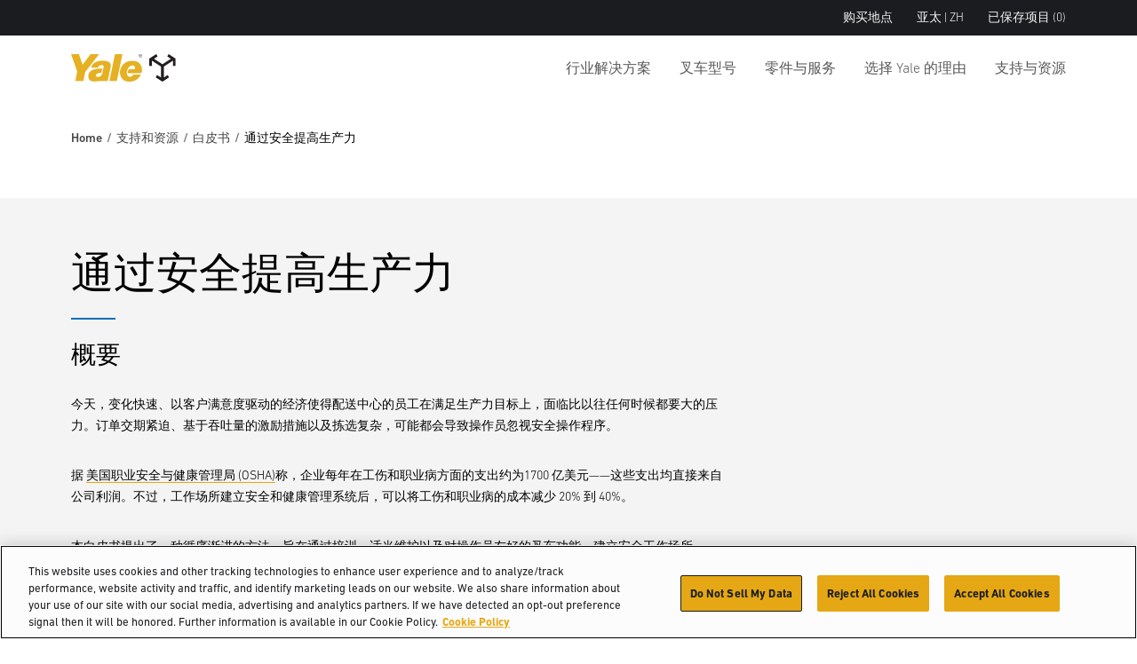

--- FILE ---
content_type: text/html; charset=utf-8
request_url: https://www.yale.com/zh-sg/asia-pacific/%E6%94%AF%E6%8C%81%E5%92%8C%E8%B5%84%E6%BA%90/%E7%99%BD%E7%9A%AE%E4%B9%A6/%E9%80%9A%E8%BF%87%E5%AE%89%E5%85%A8%E6%8F%90%E9%AB%98%E7%94%9F%E4%BA%A7%E5%8A%9B/
body_size: 11338
content:



<!DOCTYPE html>
<html lang="zh-SG" class="site--yale-com ">
<head>
    <link rel="preconnect" href="https://cdn-ukwest.onetrust.com/">
    <link rel="preconnect" href="https://use.typekit.net" crossorigin>
    <link rel="stylesheet" href="https://use.typekit.net/drl0dhu.css">
    <link rel="dns-prefetch" href="https://cdn-ukwest.onetrust.com/">

        <!-- OneTrust Cookies Consent Notice start for yale.com -->
        <script src="https://cdn-ukwest.onetrust.com/scripttemplates/otSDKStub.js" type="text/javascript" charset="UTF-8" data-domain-script="ed314b15-05ed-4339-a8db-c213295d3f3e"></script>
        <script type="text/javascript">
            function OptanonWrapper() { }
        </script>
        <!-- OneTrust Cookies Consent Notice end for yale.com -->
        <meta name="facebook-domain-verification" content="1oxpjg158j1erwga9r7gcwk8t01ee4" />

        <!-- Google Tag Manager -->
        <script>
(function(w,d,s,l,i){w[l]=w[l]||[];w[l].push({'gtm.start':
		new Date().getTime(),event:'gtm.js'});var f=d.getElementsByTagName(s)[0],
		j=d.createElement(s),dl=l!='dataLayer'?'&l='+l:'';j.async=true;j.src=
		'https://www.googletagmanager.com/gtm.js?id='+i+dl;f.parentNode.insertBefore(j,f);
		})(window,document,'script','dataLayer','GTM-NBGCFPF');</script>
        <!-- End Google Tag Manager -->

    <meta charset="utf-8" />
    <meta name="description" content="今天，变化快速、以客户满意度驱动的经济使得配送中心的员工在满足生产力目标上，面临比以往任何时候都要大的压力。交期紧迫、基于吞吐量的激励措施可能会导致操作员忽视安全操作程序，造成代价高昂的违规或事故。本白皮书提出了一种循序渐进的方法，旨在通过培训、适当维护以及对操作员友好的叉车功能，建立生产力高的安全工作场所。" />
    <meta name="viewport" content="width=device-width, initial-scale=1.0 user-scalable=yes" />
    <meta http-equiv="X-UA-Compatible" content="IE=edge" />
    <link type="image/x-icon" rel="icon" media="" href="/Frontend/dist/assets/images/yale.ico" />
    <link type="image/x-icon" rel="shortcut icon" media="" href="/Frontend/dist/assets/images/yale.ico" />
    <title>通过安全提高生产力</title>
    <link href="https://www.yale.com/zh-sg/asia-pacific/%E6%94%AF%E6%8C%81%E5%92%8C%E8%B5%84%E6%BA%90/%E7%99%BD%E7%9A%AE%E4%B9%A6/%E9%80%9A%E8%BF%87%E5%AE%89%E5%85%A8%E6%8F%90%E9%AB%98%E7%94%9F%E4%BA%A7%E5%8A%9B/" rel="canonical" />






    <link rel="preload" as="style" href="/frontend/dist/stylesheets/?v=kZYub7HyKs3xELKgAWHwTTsfSevhZK_ik_YSgu1AOCg1"/>


    <link href="/frontend/dist/stylesheets/?v=kZYub7HyKs3xELKgAWHwTTsfSevhZK_ik_YSgu1AOCg1" rel="stylesheet"/>


    
    
    



    
    
<script type="text/javascript">var appInsights=window.appInsights||function(config){function t(config){i[config]=function(){var t=arguments;i.queue.push(function(){i[config].apply(i,t)})}}var i={config:config},u=document,e=window,o="script",s="AuthenticatedUserContext",h="start",c="stop",l="Track",a=l+"Event",v=l+"Page",r,f;setTimeout(function(){var t=u.createElement(o);t.src=config.url||"https://js.monitor.azure.com/scripts/a/ai.0.js";u.getElementsByTagName(o)[0].parentNode.appendChild(t)});try{i.cookie=u.cookie}catch(y){}for(i.queue=[],r=["Event","Exception","Metric","PageView","Trace","Dependency"];r.length;)t("track"+r.pop());return t("set"+s),t("clear"+s),t(h+a),t(c+a),t(h+v),t(c+v),t("flush"),config.disableExceptionTracking||(r="onerror",t("_"+r),f=e[r],e[r]=function(config,t,u,e,o){var s=f&&f(config,t,u,e,o);return s!==!0&&i["_"+r](config,t,u,e,o),s}),i}({instrumentationKey:"0e37398d-3179-4e29-8b0b-0a19a4d2c64b",sdkExtension:"a"});window.appInsights=appInsights;appInsights.queue&&appInsights.queue.length===0&&appInsights.trackPageView();</script></head>
<body>
        <!-- Google Tag Manager (noscript) -->
        <noscript>
            <iframe src="https://www.googletagmanager.com/ns.html?id=GTM-NBGCFPF"
                    height="0" width="0" style="display:none;visibility:hidden"></iframe>
        </noscript>
        <!-- End Google Tag Manager (noscript) -->

    
    

    <main id="main">

<header class="A1-com-header vanilla-module" data-component="A1-com-header">

		<div class="A1-com-header__sticky js-sticky-nav js-sticky-header">



<nav class="A10-com-utility-bar vanilla-module" data-component="A10-com-utility-bar" data-main-label="Utility bar">
	<div class="container">
        <ul class="A10-com-utility-bar__list">
                    <li class="A10-com-utility-bar__item" data-id="A10-932ef847-2aba-4872-8537-01e769eda7b9">
                        
<a class="A10-com-utility-bar__link" href="/zh-sg/asia-pacific/%E7%BB%8F%E9%94%80%E5%95%86%E6%9F%A5%E6%89%BE%E5%99%A8/" title="购买地点">购买地点</a>
                    </li>
                    <li class="A10-com-utility-bar__item" data-id="A10-9982008e-25dc-4348-99f5-2ced6d6288a1">
                        


<a href="/zh-sg/asia-pacific/" class="A10-com-utility-bar__link is-language-selector js-nav-dropdown">亚太 | ZH</a>

	<ul class="A10-com-utility-bar__sub-item" data-headline="国家 &amp; 语">
			<li class="A10-com-utility-bar__area-list" data-id="A10-region-1">
				<span class="A10-com-utility-bar__area-label">North America</span>

				<ul class="A10-com-utility-bar__area-sub-list">
						<li class="A10-com-utility-bar__area-item" data-id="A10-lang-1">
							<a href="/en-us/north-america/" class="A10-com-utility-bar__area-link">English</a>
						</li>
				</ul>
			</li>
			<li class="A10-com-utility-bar__area-list" data-id="A10-region-2">
				<span class="A10-com-utility-bar__area-label">EMEA</span>

				<ul class="A10-com-utility-bar__area-sub-list">
						<li class="A10-com-utility-bar__area-item" data-id="A10-lang-2">
							<a href="/en-gb/emea/" class="A10-com-utility-bar__area-link">English</a>
						</li>
						<li class="A10-com-utility-bar__area-item" data-id="A10-lang-3">
							<a href="/fr-fr/emea/" class="A10-com-utility-bar__area-link">fran&#231;ais</a>
						</li>
						<li class="A10-com-utility-bar__area-item" data-id="A10-lang-4">
							<a href="/de-de/emea/" class="A10-com-utility-bar__area-link">Deutsch</a>
						</li>
						<li class="A10-com-utility-bar__area-item" data-id="A10-lang-5">
							<a href="/it-it/emea/" class="A10-com-utility-bar__area-link">italiano</a>
						</li>
						<li class="A10-com-utility-bar__area-item" data-id="A10-lang-6">
							<a href="/es-es/emea/" class="A10-com-utility-bar__area-link">espa&#241;ol</a>
						</li>
						<li class="A10-com-utility-bar__area-item" data-id="A10-lang-7">
							<a href="/nl-nl/emea/" class="A10-com-utility-bar__area-link">Nederlands</a>
						</li>
						<li class="A10-com-utility-bar__area-item" data-id="A10-lang-8">
							<a href="/ru-ru/emea/" class="A10-com-utility-bar__area-link">русский</a>
						</li>
				</ul>
			</li>
			<li class="A10-com-utility-bar__area-list" data-id="A10-region-3">
				<span class="A10-com-utility-bar__area-label">Latin America</span>

				<ul class="A10-com-utility-bar__area-sub-list">
						<li class="A10-com-utility-bar__area-item" data-id="A10-lang-9">
							<a href="/es-mx/latin-america/" class="A10-com-utility-bar__area-link">espa&#241;ol</a>
						</li>
						<li class="A10-com-utility-bar__area-item" data-id="A10-lang-10">
							<a href="/en-bz/latin-america/" class="A10-com-utility-bar__area-link">English</a>
						</li>
				</ul>
			</li>
			<li class="A10-com-utility-bar__area-list" data-id="A10-region-4">
				<span class="A10-com-utility-bar__area-label">Brazil</span>

				<ul class="A10-com-utility-bar__area-sub-list">
						<li class="A10-com-utility-bar__area-item" data-id="A10-lang-11">
							<a href="/pt-br/brazil/" class="A10-com-utility-bar__area-link">portugu&#234;s</a>
						</li>
				</ul>
			</li>
			<li class="A10-com-utility-bar__area-list" data-id="A10-region-5">
				<span class="A10-com-utility-bar__area-label">Asia Pacific</span>

				<ul class="A10-com-utility-bar__area-sub-list">
						<li class="A10-com-utility-bar__area-item" data-id="A10-lang-12">
							<a href="/en-sg/asia-pacific/support-resources/white-papers/enhancing-productivity-through-safety/" class="A10-com-utility-bar__area-link">English</a>
						</li>
						<li class="A10-com-utility-bar__area-item" data-id="A10-lang-13">
							<a href="/zh-sg/asia-pacific/支持和资源/白皮书/通过安全提高生产力/" class="A10-com-utility-bar__area-link">中文</a>
						</li>
						<li class="A10-com-utility-bar__area-item" data-id="A10-lang-14">
							<a href="/ko-kr/asia-pacific/지원 및 자원/백서/안전을 통한 생산성 증대/" class="A10-com-utility-bar__area-link">한국어</a>
						</li>
						<li class="A10-com-utility-bar__area-item" data-id="A10-lang-15">
							<a href="/ja-jp/asia-pacific/サポートとリソース/ホワイトペーパー/安全性を通した生産性の強化/" class="A10-com-utility-bar__area-link">日本語</a>
						</li>
						<li class="A10-com-utility-bar__area-item" data-id="A10-lang-16">
							<a href="/th-th/asia-pacific/การสนบสนนและทรพยากร/เอกสารไวทเปเปอร/การยกระดบความสามารถในการผลตดวยความปลอดภย/" class="A10-com-utility-bar__area-link">ไทย</a>
						</li>
						<li class="A10-com-utility-bar__area-item" data-id="A10-lang-17">
							<a href="/vi-vn/asia-pacific/hỗ-trợ-v&#224;-nguồn-lực/s&#225;ch-trắng/n&#226;ng-cao-năng-suất-nhờ-sự-an-to&#224;n/" class="A10-com-utility-bar__area-link">Ti&#234;́ng Việt</a>
						</li>
						<li class="A10-com-utility-bar__area-item" data-id="A10-lang-18">
							<a href="/fil-ph/asia-pacific/suporta-at-mga-mapagkukunan/mga-papel-na-panteknikal/pagpapahusay-ng-pagiging-produktibo-sa-pamamagitan-ng-kaligtasan/" class="A10-com-utility-bar__area-link">Filipino</a>
						</li>
						<li class="A10-com-utility-bar__area-item" data-id="A10-lang-19">
							<a href="/id-id/asia-pacific/dukungan-dan-sumber-daya/laporan-resmi/meningkatkan-produktivitas-melalui-keselamatan/" class="A10-com-utility-bar__area-link">Indonesia</a>
						</li>
				</ul>
			</li>
	</ul>

                    </li>
                    <li class="A10-com-utility-bar__item A10-com-utility-bar__item--saved js-saved-items" data-id="A10-7f27ccc1-ba95-4aee-a000-3394b5830be3">
                        


<a href="/zh-sg/asia-pacific/%E5%B7%B2%E4%BF%9D%E5%AD%98%E9%A1%B9%E7%9B%AE/" class="A10-com-utility-bar__link">已保存项目 <span class="js-saved-item-count">(0)</span></a>
                    </li>
        </ul>
	</div>
</nav>




    <nav class="A2-com-nav vanilla-module" data-component="A2-com-nav">
        <div class="A2-com-nav__nav">
            <div class="container A2-com-nav__inner">
                <a href="/zh-sg/asia-pacific/" class="A2-com-nav__logo">
                    <img class="A2-com-nav__logo-img" alt="Yale" src="/Frontend/dist/assets/images/Yale_Logo.svg" width="50" />
                        <img class="A2-com-nav__logo-img is-dropdown-active" alt="HYG.Com.Logic.Services.BrandService.Models.Brands.Yale" src="/Frontend/dist/assets/images/Yale_Logo-Reverse-NoTag.svg" width="50" />
                </a>
                <ul class="A2-com-nav__menu">
                            <li class="A2-com-nav__menu-item A2-com-nav__menu-item--dropdown"
            data-id="a7358f09-7f1f-4d55-8c6c-efa08978b773"
            data-products="false" >
            <a href="#" class="A2-com-nav__menu-link">行业解决方案</a>

                <ul>
                            <li data-id="9f480e68-9604-4ad7-b696-519c008fe374"
            data-all=""
            data-headline="利用这些突破性的解决方案掌握主动"
            data-thumbnail=""
            data-widget-thumbnail=""
            data-widget-title=""
            data-widget-text=""
            data-widget-cta=""
            data-widget-link="">

            <a href="/zh-sg/asia-pacific/%E8%A1%8C%E4%B8%9A/">Industries</a>

                <ul>
                            <li data-id="008ffb9d-14c6-4444-831a-024d5088b1b3" data-thumbnail="/globalassets/coms/hyster/north-america/images/industry/automotive/c3-auto-hero-image-hyster.jpg" data-text="">
            <a href="/zh-sg/asia-pacific/%E8%A1%8C%E4%B8%9A/%E6%B1%BD%E8%BD%A6/" title="汽车制造">汽车制造</a>
        </li>
        <li data-id="509f1ea2-354a-4e21-8ba5-92de50596294" data-thumbnail="/globalassets/coms/yale/north-america/images/industry/beverage-nam/yale-ind-beverage-body-sku-proliferation.png" data-text="">
            <a href="/zh-sg/asia-pacific/%E8%A1%8C%E4%B8%9A/%E9%A5%AE%E6%96%99/" title="饮料">饮料</a>
        </li>
        <li data-id="d4fd0745-eca4-4fc0-9236-6c420ec8b5a1" data-thumbnail="/globalassets/coms/hyster/north-america/images/industry/chemicals--plastics/c3-chemicals-h.jpg" data-text="">
            <a href="/zh-sg/asia-pacific/%E8%A1%8C%E4%B8%9A/%E5%8C%96%E5%AD%A6%E5%93%81%E5%92%8C%E5%8D%B1%E9%99%A9%E7%89%A9%E8%B4%A8/" title="化学品和塑料">化学品和塑料</a>
        </li>
        <li data-id="78071ea5-cd79-480e-92f0-ed01bc10568b" data-thumbnail="/globalassets/coms/yale/north-america/images/industry/building-materials/yale-ind-bldg-materials-body-yale-vision2.png" data-text="">
            <a href="/zh-sg/asia-pacific/%E8%A1%8C%E4%B8%9A/%E5%BB%BA%E7%AD%91%E6%9D%90%E6%96%99/" title="建筑材料">建筑材料</a>
        </li>
        <li data-id="50adc3a8-9ff0-42be-b6f7-b2f7bf12252c" data-thumbnail="/globalassets/coms/hyster/north-america/images/industry/e-commerce--retail-fulfillment/c3-ecom.jpg" data-text="">
            <a href="/zh-sg/asia-pacific/%E8%A1%8C%E4%B8%9A/%E7%94%B5%E5%AD%90%E5%95%86%E5%8A%A1%E4%B8%8E%E9%9B%B6%E5%94%AE%E5%B1%A5%E8%A1%8C/" title="电子商务和零售配送">电子商务和零售配送</a>
        </li>
        <li data-id="ad18a33a-246e-4441-b493-bd92fbd090eb" data-thumbnail="/globalassets/coms/yale/north-america/images/industry/food-distribution/yale-ind-food-distribution-body-goya-foods.png" data-text="食品配送及冷藏">
            <a href="/zh-sg/asia-pacific/%E8%A1%8C%E4%B8%9A/%E9%A3%9F%E5%93%81%E9%85%8D%E9%80%81/">食品配送及冷藏</a>
        </li>
        <li data-id="361ed307-c15b-4b99-98e8-4edd21760661" data-thumbnail="/globalassets/coms/hyster/north-america/images/industry/food-processing/c3-foodproc-h.jpg" data-text="">
            <a href="/zh-sg/asia-pacific/%E8%A1%8C%E4%B8%9A/%E9%A3%9F%E5%93%81%E5%8A%A0%E5%B7%A5%E4%B8%8E%E5%86%9C%E4%B8%9A/">食品加工</a>
        </li>
        <li data-id="fb9e282f-e7b6-4332-8605-a81c666fcfe6" data-thumbnail="/globalassets/coms/hyster/north-america/images/industry/3pl/c3-cpl-h.jpg" data-text="">
            <a href="/zh-sg/asia-pacific/%E8%A1%8C%E4%B8%9A/3pl/" title="3PL - 第三方物流">3PL - 第三方物流</a>
        </li>
        <li data-id="cc8ece66-029a-42f6-851e-832cbd5df203" data-thumbnail="/globalassets/coms/hyster/emea/images/industry/metals/c3-metals-eu.jpg" data-text="">
            <a href="/zh-sg/asia-pacific/%E8%A1%8C%E4%B8%9A/%E9%87%91%E5%B1%9E/" title="金属">金属</a>
        </li>
        <li data-id="878ee25b-cfe8-45ed-a4bf-0a0af51ecc2f" data-thumbnail="/globalassets/coms/yale/emea/images/industry/paper-and-packaging/paper_emea_yale_challenge-3.png" data-text="">
            <a href="/zh-sg/asia-pacific/%E8%A1%8C%E4%B8%9A/%E7%BA%B8%E5%88%B6%E5%93%81%E5%8C%85%E8%A3%85%E4%B8%8E%E5%9B%9E%E6%94%B6/" title="纸制品与包装">纸制品与包装</a>
        </li>
        <li data-id="29737bf8-ab1a-4e33-a1e2-858739b9acf5" data-thumbnail="/globalassets/coms/yale/emea/images/industry/lumber/lumber-challenge-1-1.jpg" data-text="">
            <a href="/zh-sg/asia-pacific/%E8%A1%8C%E4%B8%9A/%E6%9C%A8%E6%9D%90%E4%B8%8E%E6%9C%A8%E6%96%99/" title="木材">木材</a>
        </li>

                </ul>
        </li>
        <li data-id="9ffe856a-6ede-4f68-b38d-341e04bfde7d"
            data-all=""
            data-headline="解锁操作的真正源动力"
            data-thumbnail=""
            data-widget-thumbnail=""
            data-widget-title=""
            data-widget-text=""
            data-widget-cta=""
            data-widget-link="">

            <a href="/zh-sg/asia-pacific/1/4/">动力源</a>

                <ul>
                            <li data-id="868b24a7-c3a0-401e-a42e-865b08f3286c" data-thumbnail="/globalassets/coms/yale/north-america/images/power-sources/a2-yale-power-suite-logo.jpg" data-text="">
            <a href="/zh-sg/asia-pacific/1/4/">Yale Power Suite&#174;</a>
        </li>
        <li data-id="5c814e62-928d-4f17-ae53-4dde0b5ed849" data-thumbnail="/globalassets/coms/yale/north-america/images/power-sources/a2-yale-power-suite.jpg" data-text="">
            <a href="/zh-sg/asia-pacific/1/4/2/">动力系列产品选择指南</a>
        </li>
        <li data-id="4accc111-37fc-4bff-aa82-363cef767e47" data-thumbnail="/globalassets/coms/yale/north-america/images/power-sources/a2-yale-h2.jpg" data-text="">
            <a href="/zh-sg/asia-pacific/1/4/3/">氢燃料电池</a>
        </li>
        <li data-id="ad96060b-6073-4e0c-b2ad-4a8cfbefad7b" data-thumbnail="/globalassets/coms/yale/north-america/images/power-sources/a2-yale-lion.jpg" data-text="">
            <a href="/zh-sg/asia-pacific/1/4/4/">锂离子蓄电池</a>
        </li>
        <li data-id="4d2f6295-63da-4c4c-b2f4-e7571b73a7fc" data-thumbnail="/globalassets/coms/yale/north-america/images/power-sources/a2-yale-ice.jpg" data-text="">
            <a href="/zh-sg/asia-pacific/1/4/5/">内燃机</a>
        </li>
        <li data-id="42b21e6e-d6dc-4ada-ae9d-bd8103dee304" data-thumbnail="/globalassets/coms/yale/north-america/images/power-sources/a2-yale-leadacid.jpg" data-text="铅酸蓄电池">
            <a href="/zh-sg/asia-pacific/1/4/6/" title="铅酸蓄电池">铅酸蓄电池</a>
        </li>

                </ul>
        </li>
        <li data-id="59f182e4-05cf-400a-acc8-df2ce3c0ef39"
            data-all=""
            data-headline="机器人"
            data-thumbnail=""
            data-widget-thumbnail=""
            data-widget-title=""
            data-widget-text=""
            data-widget-cta=""
            data-widget-link="">

            <a href="/zh-sg/asia-pacific/1/2/">机器人</a>

        </li>
        <li data-id="60badbca-0aad-48b0-bf86-12e3dea05b9f"
            data-all=""
            data-headline="车载资讯系统"
            data-thumbnail=""
            data-widget-thumbnail=""
            data-widget-title=""
            data-widget-text=""
            data-widget-cta=""
            data-widget-link="">

            <a href="/zh-sg/asia-pacific/1/3/">车载资讯系统</a>

                <ul>
                            <li data-id="dd795ad2-1efd-482b-a151-e7959d48a967" data-thumbnail="/contentassets/9f2d6ef0fbd44991b579e9229d98da08/a2-yale-vision.png" data-text="">
            <a href="/zh-sg/asia-pacific/1/3/yale-vision/">Yale Vision</a>
        </li>

                </ul>
        </li>

                </ul>

        </li>
        <li class="A2-com-nav__menu-item A2-com-nav__menu-item--dropdown"
            data-id="db3174c0-73fb-42ae-a2fd-89051bbe4361"
            data-products="true" data-cta-link="/zh-sg/asia-pacific/%E4%BA%A7%E5%93%81%E9%80%89%E6%8B%A9%E5%99%A8/" data-cta-text="产品选择器">
            <a href="#" title="叉车型号" class="A2-com-nav__menu-link">叉车型号</a>

                <ul>
                            <li data-id="544ed3fe-dc79-4abc-a515-cdb38645faab"
            data-all=""
            data-headline="前移式叉车"
            data-thumbnail="/globalassets/coms/yale/emea/images/trucks/reach-trucks/mr.png"
            data-widget-thumbnail=""
            data-widget-title=""
            data-widget-text=""
            data-widget-cta=""
            data-widget-link="">

            <a href="/zh-sg/asia-pacific/3/" title="前移式叉车">前移式叉车</a>

        </li>
        <li data-id="656a1cdf-0176-4c15-bbad-1fc5042f9ce9"
            data-all="拣货机"
            data-headline="拣货机"
            data-thumbnail="/globalassets/coms/yale/north-america/images/trucks/order-pickers/os-ef.png"
            data-widget-thumbnail=""
            data-widget-title=""
            data-widget-text=""
            data-widget-cta=""
            data-widget-link="">

            <a href="/zh-sg/asia-pacific/%E6%8B%A3%E8%B4%A7%E6%9C%BA/">拣货机</a>

        </li>
        <li data-id="88a019b8-d275-45a1-8647-707556de46d2"
            data-all="窄通道叉车"
            data-headline="窄通道叉车"
            data-thumbnail="/globalassets/coms/yale/north-america/images/trucks/vna/vna.png"
            data-widget-thumbnail=""
            data-widget-title=""
            data-widget-text=""
            data-widget-cta=""
            data-widget-link="">

            <a href="/zh-sg/asia-pacific/8/">窄通道叉车</a>

        </li>
        <li data-id="c32772ba-114e-4564-80a1-6f3f9eb13198"
            data-all=""
            data-headline="托盘搬运车"
            data-thumbnail="/globalassets/coms/yale/north-america/images/trucks/pallet-trucks/mpw060-080e.png"
            data-widget-thumbnail=""
            data-widget-title=""
            data-widget-text=""
            data-widget-cta=""
            data-widget-link="">

            <a href="/zh-sg/asia-pacific/%E6%89%98%E7%9B%98%E6%90%AC%E8%BF%90%E8%BD%A6/">托盘搬运车</a>

        </li>
        <li data-id="d5a2fb16-6657-49cc-9de3-5fc5316a3571"
            data-all=""
            data-headline="托盘堆料车"
            data-thumbnail="/globalassets/coms/yale/north-america/images/trucks/pallet-stackers/mrw.png"
            data-widget-thumbnail=""
            data-widget-title=""
            data-widget-text=""
            data-widget-cta=""
            data-widget-link="">

            <a href="/zh-sg/asia-pacific/%E6%89%98%E7%9B%98%E5%A0%86%E6%96%99%E8%BD%A6/" title="托盘堆料车">托盘堆料车</a>

        </li>
        <li data-id="5f94c871-8ad6-4fe6-a5d6-38a41d40d335"
            data-all=""
            data-headline="三轮电动叉车"
            data-thumbnail="/globalassets/coms/yale/north-america/images/trucks/3-wheel-electric/erp040vt.png"
            data-widget-thumbnail=""
            data-widget-title=""
            data-widget-text=""
            data-widget-cta=""
            data-widget-link="">

            <a href="/zh-sg/asia-pacific/7/" title="三轮电动叉车">三轮电动叉车</a>

        </li>
        <li data-id="263f64af-b6d2-4315-aa81-7877c8d4f5c1"
            data-all=""
            data-headline="四轮电动叉车"
            data-thumbnail="/globalassets/coms/yale/north-america/images/trucks/4-wheel-electric/erp040vf.png"
            data-widget-thumbnail=""
            data-widget-title=""
            data-widget-text=""
            data-widget-cta=""
            data-widget-link="">

            <a href="/zh-sg/asia-pacific/%E5%9B%9B%E8%BD%AE%E7%94%B5%E5%8A%A8%E5%8F%89%E8%BD%A6/" title="四轮电动叉车">四轮电动叉车</a>

        </li>
        <li data-id="1a61c85e-7c7c-4c3c-ab2c-5d7242a214a4"
            data-all=""
            data-headline="牵引车"
            data-thumbnail="/globalassets/coms/yale/north-america/images/trucks/tow-tractors/mo50t.png"
            data-widget-thumbnail=""
            data-widget-title=""
            data-widget-text=""
            data-widget-cta=""
            data-widget-link="">

            <a href="/zh-sg/asia-pacific/%E7%89%B5%E5%BC%95%E8%BD%A6/" title="牵引车">牵引车</a>

        </li>
        <li data-id="0512af84-1c12-4f48-b875-03609ad870bb"
            data-all=""
            data-headline="内燃充气轮胎"
            data-thumbnail="/globalassets/coms/yale/north-america/images/trucks/ic-pneumatic/gp170svx.png"
            data-widget-thumbnail=""
            data-widget-title=""
            data-widget-text=""
            data-widget-cta=""
            data-widget-link="">

            <a href="/zh-sg/asia-pacific/6/" title="内燃充气轮胎">内燃充气轮胎</a>

        </li>
        <li data-id="de3f53a5-da0d-41c7-9002-4c56ff846cb1"
            data-all=""
            data-headline="紧凑型内燃叉车"
            data-thumbnail="/globalassets/coms/yale/north-america/images/trucks/ic-cushion/gc040-070vx.png"
            data-widget-thumbnail=""
            data-widget-title=""
            data-widget-text=""
            data-widget-cta=""
            data-widget-link="">

            <a href="/zh-sg/asia-pacific/5/" title="紧凑型内燃叉车">紧凑型内燃叉车</a>

        </li>
        <li data-id="aea93d18-d9ed-4732-aefc-4d9204f825f9"
            data-all=""
            data-headline="高载量叉车"
            data-thumbnail="/globalassets/coms/yale/north-america/images/trucks/ic-pneumatic/gp190vx.png"
            data-widget-thumbnail=""
            data-widget-title=""
            data-widget-text=""
            data-widget-cta=""
            data-widget-link="">

            <a href="/zh-sg/asia-pacific/4/" title="高载量叉车">高载量叉车</a>

        </li>
        <li data-id="5d44a661-72a1-4302-b5b1-4b7e3bb1c567"
            data-all=""
            data-headline="越野叉车"
            data-thumbnail="/globalassets/coms/yale/brazil/images/trucks/rough-terrain-trucks/kdp18-50ux/rough-terrain-forklift-yale.png"
            data-widget-thumbnail=""
            data-widget-title=""
            data-widget-text=""
            data-widget-cta=""
            data-widget-link="">

            <a href="/zh-sg/asia-pacific/%E8%B6%8A%E9%87%8E%E5%8F%89%E8%BD%A6/" title="越野叉车">越野叉车</a>

        </li>

                </ul>

        </li>
        <li class="A2-com-nav__menu-item A2-com-nav__menu-item--dropdown"
            data-id="ad7c3be9-fe4d-4871-b76e-19a37b15f274"
            data-products="false" >
            <a href="/zh-sg/asia-pacific/%E9%9B%B6%E4%BB%B6%E5%8F%8A%E6%9C%8D%E5%8A%A1/%E9%9B%B6%E4%BB%B6/" title="零件与服务" class="A2-com-nav__menu-link">零件与服务</a>

                <ul>
                            <li data-id="18782a56-0e8c-4699-8f68-617742521f24"
            data-all=""
            data-headline="您基础业务的关键部件"
            data-thumbnail=""
            data-widget-thumbnail=""
            data-widget-title=""
            data-widget-text=""
            data-widget-cta=""
            data-widget-link="">

            <a href="/zh-sg/asia-pacific/%E9%9B%B6%E4%BB%B6%E5%8F%8A%E6%9C%8D%E5%8A%A1/%E9%9B%B6%E4%BB%B6/" title="部分">部分</a>

                <ul>
                            <li data-id="6cfa10ee-e5d6-4062-ba33-e914174f1313" data-thumbnail="/globalassets/coms/yale/north-america/images/parts-and-services/parts/a2-parts-genuineparts-y.jpg" data-text="原装配件">
            <a href="/zh-sg/asia-pacific/%E9%9B%B6%E4%BB%B6%E5%8F%8A%E6%9C%8D%E5%8A%A1/%E9%9B%B6%E4%BB%B6/%E5%8E%9F%E8%A3%85-yale-%E9%9B%B6%E4%BB%B6/">原装配件</a>
        </li>

                </ul>
        </li>
        <li data-id="86c22ee2-3cfa-41c0-abb7-0cb826ca85bd"
            data-all="维护"
            data-headline="维护"
            data-thumbnail=""
            data-widget-thumbnail=""
            data-widget-title=""
            data-widget-text=""
            data-widget-cta=""
            data-widget-link="">

            <a href="/zh-sg/asia-pacific/%E9%9B%B6%E4%BB%B6%E5%8F%8A%E6%9C%8D%E5%8A%A1/%E7%BB%B4%E6%8A%A4/" title="维护">维护</a>

        </li>
        <li data-id="c2f6a1d0-c6d5-4837-a5a3-2b0827e1d13a"
            data-all=""
            data-headline="我们的全系列车队"
            data-thumbnail=""
            data-widget-thumbnail=""
            data-widget-title=""
            data-widget-text=""
            data-widget-cta=""
            data-widget-link="">

            <a href="/zh-sg/asia-pacific/%E9%9B%B6%E4%BB%B6%E5%8F%8A%E6%9C%8D%E5%8A%A1/%E8%BD%A6%E9%98%9F%E7%AE%A1%E7%90%86/" title="车队管理">车队管理</a>

        </li>

                </ul>

        </li>
        <li class="A2-com-nav__menu-item A2-com-nav__menu-item--dropdown"
            data-id="fa7cab33-808c-4fb9-81c6-9ece6b8dbcee"
            data-products="false" >
            <a href="#" class="A2-com-nav__menu-link">选择 Yale 的理由</a>

                <ul>
                            <li data-id="f446c2de-709d-4085-bd08-fea9af247c7a"
            data-all=""
            data-headline="举重若轻，振奋人心，匠心方案源自 1875 年"
            data-thumbnail=""
            data-widget-thumbnail=""
            data-widget-title=""
            data-widget-text=""
            data-widget-cta=""
            data-widget-link="">

            <a href="#">Why Yale</a>

                <ul>
                            <li data-id="02900886-f3b7-4980-b404-8d7ee211387b" data-thumbnail="/globalassets/coms/hyster/north-america/images/why-hyster/a2-overview.jpg" data-text="">
            <a href="/zh-sg/asia-pacific/%E9%80%89%E6%8B%A9%20yale%20%E7%9A%84%E7%90%86%E7%94%B1/">概览</a>
        </li>
        <li data-id="ca5a3c36-70d3-40cc-8790-a892a29ef3a5" data-thumbnail="/globalassets/coms/hyster/north-america/images/why-hyster/a2-awards.jpg" data-text="">
            <a href="/zh-sg/asia-pacific/%E9%80%89%E6%8B%A9%20yale%20%E7%9A%84%E7%90%86%E7%94%B1/%E8%8E%B7%E5%BE%97%E7%9A%84%E5%A5%96%E9%A1%B9/">获得的奖项</a>
        </li>
        <li data-id="f96fbe20-a117-412f-bd54-54edaa590df7" data-thumbnail="/globalassets/coms/hyster/north-america/images/why-hyster/a2-sustainability.jpg" data-text="">
            <a href="/zh-sg/asia-pacific/%E9%80%89%E6%8B%A9%20yale%20%E7%9A%84%E7%90%86%E7%94%B1/%E5%85%AC%E5%8F%B8%E8%B4%A3%E4%BB%BB/">公司责任</a>
        </li>

                </ul>
        </li>
        <li data-id="7a5b7a20-b2fe-4b52-842e-0266ca7d15b7"
            data-all=""
            data-headline="新闻稿"
            data-thumbnail=""
            data-widget-thumbnail=""
            data-widget-title=""
            data-widget-text=""
            data-widget-cta=""
            data-widget-link="">

            <a href="/zh-sg/asia-pacific/%E9%80%89%E6%8B%A9%20yale%20%E7%9A%84%E7%90%86%E7%94%B1/%E6%96%B0%E9%97%BB%E7%A8%BF/">新闻稿</a>

        </li>

                </ul>

        </li>
        <li class="A2-com-nav__menu-item A2-com-nav__menu-item--dropdown"
            data-id="3b1038e3-cca4-4aaa-82ad-d09aac64da94"
            data-products="false" >
            <a href="/zh-sg/asia-pacific/%E6%94%AF%E6%8C%81%E5%92%8C%E8%B5%84%E6%BA%90/" title="支持与资源" class="A2-com-nav__menu-link">支持与资源</a>

                <ul>
                            <li data-id="21c73d10-c648-4932-a840-1e62a380ba60"
            data-all=""
            data-headline="立即获得正确答案..."
            data-thumbnail=""
            data-widget-thumbnail=""
            data-widget-title=""
            data-widget-text=""
            data-widget-cta=""
            data-widget-link="">

            <a href="#">安全和培训</a>

                <ul>
                            <li data-id="57379e45-7d25-4440-9a24-a3d0edcc6d89" data-thumbnail="/globalassets/coms/yale/emea/images/support-and-resources/safety-and-training/a2-safety-overview-eu-y.jpg" data-text="">
            <a href="/zh-sg/asia-pacific/%E6%94%AF%E6%8C%81%E5%92%8C%E8%B5%84%E6%BA%90/%E5%AE%89%E5%85%A8%E5%92%8C%E5%9F%B9%E8%AE%AD/">概览</a>
        </li>
        <li data-id="23da5d6f-d0fe-410f-9209-0173c2476fb2" data-thumbnail="/globalassets/coms/hyster/emea/images/support--resources/safety-and-training/a2-20tips-eu.jpg" data-text="安全操作的 20 个提示">
            <a href="/zh-sg/asia-pacific/%E6%94%AF%E6%8C%81%E5%92%8C%E8%B5%84%E6%BA%90/%E5%AE%89%E5%85%A8%E5%92%8C%E5%9F%B9%E8%AE%AD/%E5%AE%89%E5%85%A8%E6%93%8D%E4%BD%9C%E7%9A%84%2020%20%E4%B8%AA%E6%8F%90%E7%A4%BA/" title="安全操作的 20 个提示">安全操作的 20 个提示</a>
        </li>

                </ul>
        </li>
        <li data-id="f957f9fe-a265-4c59-b4c8-10774bd1e7c9"
            data-all="主要客户"
            data-headline="叉车与物料搬运需求单一源"
            data-thumbnail=""
            data-widget-thumbnail=""
            data-widget-title=""
            data-widget-text=""
            data-widget-cta=""
            data-widget-link="">

            <a href="/zh-sg/asia-pacific/%E6%94%AF%E6%8C%81%E5%92%8C%E8%B5%84%E6%BA%90/%E4%B8%BB%E8%A6%81%E5%AE%A2%E6%88%B7/" title="主要客户概述">主要客户概述</a>

        </li>
        <li data-id="e54a6380-3324-49bf-bb1c-97b0f6530971"
            data-all="租赁"
            data-headline="租赁"
            data-thumbnail=""
            data-widget-thumbnail=""
            data-widget-title=""
            data-widget-text=""
            data-widget-cta=""
            data-widget-link="">

            <a href="/zh-sg/asia-pacific/%E6%94%AF%E6%8C%81%E5%92%8C%E8%B5%84%E6%BA%90/%E7%A7%9F%E8%B5%81/" title="租赁">租赁</a>

        </li>
        <li data-id="8dedc37c-17ac-4fe0-bbec-57cc90fb6fbe"
            data-all="白皮书"
            data-headline="白皮书"
            data-thumbnail=""
            data-widget-thumbnail=""
            data-widget-title=""
            data-widget-text=""
            data-widget-cta=""
            data-widget-link="">

            <a href="/zh-sg/asia-pacific/%E6%94%AF%E6%8C%81%E5%92%8C%E8%B5%84%E6%BA%90/%E7%99%BD%E7%9A%AE%E4%B9%A6/" title="白皮书">白皮书</a>

        </li>
        <li data-id="ecdd9e5d-33f6-4ca3-834e-18e4ba99dd71"
            data-all="研究实例"
            data-headline="研究实例"
            data-thumbnail=""
            data-widget-thumbnail=""
            data-widget-title=""
            data-widget-text=""
            data-widget-cta=""
            data-widget-link="">

            <a href="/zh-sg/asia-pacific/%E6%94%AF%E6%8C%81%E5%92%8C%E8%B5%84%E6%BA%90/%E7%A0%94%E7%A9%B6%E5%AE%9E%E4%BE%8B/" title="研究实例">研究实例</a>

        </li>

                </ul>

        </li>

                </ul>
                <button type="button" class="A2-com-nav__burger js-menu-dropdown" aria-label="Menu">
                    <span class="A2-com-nav__burger-inner"></span>
                </button>
            </div>
        </div>
    </nav>




		</div>
		<div class="A2-com-nav__dropdown"></div>
		<script type="json/application" class="vanilla-module__data">
			{
				"backLabel": "Back"
			}
		</script>

</header>






	<section class="A7-breadcrumb vanilla-module" data-component="A7-breadcrumb">
		<nav class="container" aria-label="Breadcrumb">
			<ul class="A7-breadcrumb__list">
					<li class="A7-breadcrumb__item">
						
<a href="/zh-sg/asia-pacific/" class="A7-breadcrumb__link">Home</a>
					</li>
					<li class="A7-breadcrumb__item">
						
<a href="/zh-sg/asia-pacific/支持和资源/" class="A7-breadcrumb__link">支持和资源</a>
					</li>
					<li class="A7-breadcrumb__item">
						
<a href="/zh-sg/asia-pacific/支持和资源/白皮书/" class="A7-breadcrumb__link">白皮书</a>
					</li>
					<li class="A7-breadcrumb__item">
						
<span class="A7-breadcrumb__link">
	通过安全提高生产力
</span>

					</li>
			</ul>
		</nav>
	</section>



<section id="87694714-0243-4a6d-9105-01c414abf09d" class="C1-paragraph-text vanilla-module" data-component="C1-paragraph-text" data-see-all-content="false">
		<div class="container">
			<div class="row">
				<h2 class="C1-paragraph-text__title">通过安全提高生产力</h2>
			</div>
		</div>
	<div class="container">
		<div class="C1-paragraph-text__content-wrapper row">
			<div class="C1-paragraph-text__left-column">
					<div class="C1-paragraph-text__rte">
						

<h3>概要</h3><p>今天，变化快速、以客户满意度驱动的经济使得配送中心的员工在满足生产力目标上，面临比以往任何时候都要大的压力。订单交期紧迫、基于吞吐量的激励措施以及拣选复杂，可能都会导致操作员忽视安全操作程序。</p><p>据 <a href="https://www.osha.gov/Publications/safety-health-addvalue.html" target="_blank" rel="noopener">美国职业安全与健康管理局 (OSHA)</a>称，企业每年在工伤和职业病方面的支出约为1700 亿美元——这些支出均直接来自公司利润。不过，工作场所建立安全和健康管理系统后，可以将工伤和职业病的成本减少 20% 到 40%。</p><p>本白皮书提出了一种循序渐进的方法，旨在通过培训、适当维护以及对操作员友好的叉车功能，建立安全工作场所。</p>


					</div>

					<div class="C1-paragraph-text__cta-wrapper">


						




<a class="btn btn--主要信息 " href="/globalassets/coms/yale/north-america/documents/white-papers/enhancing-productivity-through-safety.pdf"><span class="btn__inner">阅读完整 PDF</span></a>
					</div>
			</div>
			<button type="button" class="C1-paragraph-text__read-more">
				<span class="C1-paragraph-text__read-more__label">[Missing text &#39;/readmore&#39; for &#39;Chinese (Simplified, Singapore)&#39;]</span>
				<span class="C1-paragraph-text__read-more__icon"></span>
			</button>
		</div>
	</div>
</section>





	<footer class="A5-com-footer vanilla-module" data-component="A5-com-footer">
		<div class="container">
			<div class="row A5-com-footer__inner">
				<a href="/zh-sg/asia-pacific/" class="A5-com-footer__logo">
					<img alt="Yale Logo" src="/Frontend/dist/assets/images/Yale_Logo-Reverse-NoTag.svg">
				</a>
					<div class="A5-com-footer__column-1">
						<hr class="A5-com-footer__section-separator A5-com-footer__section-separator--is-mobile-only">
						

							<ul class="A5-com-footer__some-channels">
									<li class="A5-com-footer__some-channel" data-epi-edit="SocialTwitter">
                                        <a class="A5-com-footer__some-icon A5-com-footer__some-icon--twitter" href="https://twitter.com/Yale_AP">
                                            <span class="A5-com-footer__sr-only">Twitter</span>
                                        </a>
									</li>
																	<li class="A5-com-footer__some-channel" data-epi-edit="SocialFacebook">
										<a class="A5-com-footer__some-icon A5-com-footer__some-icon--facebook" href="https://www.facebook.com/yaleasiapacific/">
											<span class="A5-com-footer__sr-only">Facebook</span>
										</a>
									</li>
																	<li class="A5-com-footer__some-channel" data-epi-edit="SocialYouTube">
                                        <a class="A5-com-footer__some-icon A5-com-footer__some-icon--youtube" href="https://www.youtube.com/channel/UCCP52Y_siS3J1TbntIaCmAw">
                                            <span class="A5-com-footer__sr-only">Youtube</span>
                                        </a>
									</li>
																	<li class="A5-com-footer__some-channel" data-epi-edit="SocialLinkedIn">
                                        <a class="A5-com-footer__some-icon A5-com-footer__some-icon--linked-in" href="https://www.linkedin.com/company/hyster">
                                            <span class="A5-com-footer__sr-only">LinkedIn</span>
                                        </a>
									</li>
							</ul>
						<hr class="A5-com-footer__section-separator A5-com-footer__section-separator--is-mobile-only">
					</div>
									<div class="A5-com-footer__column-2">
							<p class="A5-com-footer__title">
								联系方式
							</p>
													<ul class="A5-com-footer__link-list" data-epi-edit="Links1">

<li class="A5-com-footer__link-list__item">
<a href="/zh-sg/asia-pacific/%E7%BB%8F%E9%94%80%E5%95%86%E6%9F%A5%E6%89%BE%E5%99%A8/" title="查找经销商">查找经销商</a></li>							</ul>
						<hr class="A5-com-footer__section-separator A5-com-footer__section-separator--is-mobile-only">
					</div>
									<div class="A5-com-footer__column-3">
							<p class="A5-com-footer__title">
								发现 
							</p>
													<ul class="A5-com-footer__link-list" data-epi-edit="Links2">

<li class="A5-com-footer__link-list__item">
<a href="/zh-sg/asia-pacific/%E9%80%89%E6%8B%A9%20yale%20%E7%9A%84%E7%90%86%E7%94%B1/" title="关于我们">关于我们</a></li><li class="A5-com-footer__link-list__item">
<a href="https://hymh.hyster-yale.com/" title="Hyster-Yale Materials Handling (HYMH)">Hyster-Yale Materials Handling (HYMH)</a></li>							</ul>
						<hr class="A5-com-footer__section-separator A5-com-footer__section-separator--is-mobile-only">
					</div>
									<div class="A5-com-footer__column-4">
							<p class="A5-com-footer__title">
								职业发展
							</p>
													<ul class="A5-com-footer__link-list" data-epi-edit="Links3">

<li class="A5-com-footer__link-list__item">
<a href="https://hyster-yalecareers.com/" title="职业发展">职业发展</a></li>							</ul>
						<hr class="A5-com-footer__section-separator A5-com-footer__section-separator--is-mobile-only">
					</div>
			</div>
			<hr class="A5-com-footer__content-separator A5-com-footer__content-separator--is-desktop-only">
		</div>
			<div class="container">
				<div class="A5-com-footer__sub-footer">
						<p class="A5-com-footer__copyright">&#169; 2026 Hyster-Yale Materials Handling, Inc., all rights reserved.</p>
											<ul class="A5-com-footer__links-list" data-epi-edit="BottomLinks">
							
<li class="A5-com-footer__links-list__item">
<a class="A5-com-footer__links-list__item__link" href="/zh-sg/asia-pacific/%E7%BD%91%E7%AB%99%E9%9A%90%E7%A7%81%E6%94%BF%E7%AD%96/" title="隐私政策">隐私政策</a></li><li class="A5-com-footer__links-list__item">
<a class="A5-com-footer__links-list__item__link" href="/zh-sg/asia-pacific/acceptable%20use%20policy/" title="可接受使用政策">可接受使用政策</a></li><li class="A5-com-footer__links-list__item">
<a class="A5-com-footer__links-list__item__link" href="/zh-sg/asia-pacific/terms%20of%20use/" title="使用条款">使用条款</a></li><li class="A5-com-footer__links-list__item">
<a class="A5-com-footer__links-list__item__link" href="/zh-sg/asia-pacific/Cookies%E5%A3%B0%E6%98%8E/" title="Cookie 政策">Cookie 政策</a></li>
						</ul>
				</div>
			</div>
	</footer>

<div class="A9-com-floating-search vanilla-module" data-component="A9-com-floating-search">
	<input id="A9-hidden-input" type="text" class="A9-com-floating-search__hidden-input" />
	<div class="A9-com-floating-search__search">
		<label for="A9-hidden-input" class="A9-com-floating-search__hidden-label"></label>
		<section class="search-bar react-module" data-component="base-modules/search-bar" data-keep-open="true" data-max-suggestions="6">
			<script class="react-module__data" type="application/json">
				{
  "endpoint": "/api/search/suggestonly",
  "endpointParams": {
    "lang": "zh-SG"
  },
  "queryParam": "searchTerm",
  "searchUrl": "/zh-sg/asia-pacific/%E6%90%9C%E7%B4%A2/",
  "placeholder": "搜索"
}
			</script>
		</section>
		<button type="button" class="A9-com-floating-search__toggle" aria-label="Toggle"></button>
	</div>
		<div class="A9-com-floating-search__links">
				<a href="/zh-sg/asia-pacific/行业/" class="A9-com-floating-search__link">
						<figure class="A9-com-floating-search__link-icon">
							<img class="lazy" data-src="/contentassets/46de1363232247eca7f883188d74825d/yale-industry-solutions.png?format=webp" alt="行业解决方案" width="28" height="28" />
						</figure>
					<span>行业解决方案</span>
				</a>
				<a href="/zh-sg/asia-pacific/产品选择器/" class="A9-com-floating-search__link">
						<figure class="A9-com-floating-search__link-icon">
							<img class="lazy" data-src="/contentassets/46de1363232247eca7f883188d74825d/yale-product-selector.png?format=webp" alt="产品选择器" width="28" height="28" />
						</figure>
					<span>产品选择器</span>
				</a>
				<a href="/zh-sg/asia-pacific/经销商查找器/" class="A9-com-floating-search__link">
						<figure class="A9-com-floating-search__link-icon">
							<img class="lazy" data-src="/contentassets/46de1363232247eca7f883188d74825d/yale-where-to-buy.png?format=webp" alt="购买地点" width="28" height="28" />
						</figure>
					<span>购买地点</span>
				</a>
		</div>
</div>

    </main>
    <div class="react-module" data-component="modal"></div>
    <div class="react-module" data-component="notification"></div>

    
    <div class="modal--H2">
        <div class="modal__overlay">
            <div class="modal__content modal__content--H2-modal modal__content--H2-com-modal">
                <button type="button" class="modal__close" aria-label="Close"></button>


            </div>
        </div>
    </div>

    <link rel="preload" as="script" href="/frontend/dist/scripts/?v=Lp68qNYamkVr-Km_HBFwpzumhfm3V5WA7pmH54M2ZNI1"/>

    <script src="/frontend/dist/scripts/?v=Lp68qNYamkVr-Km_HBFwpzumhfm3V5WA7pmH54M2ZNI1"></script>

    <script type="text/javascript" src="https://dl.episerver.net/13.6.1/epi-util/find.js"></script>
<script type="text/javascript">
if(FindApi){var api = new FindApi();api.setApplicationUrl('/');api.setServiceApiBaseUrl('/find_v2/');api.processEventFromCurrentUri();api.bindWindowEvents();api.bindAClickEvent();api.sendBufferedEvents();}
</script>

    



    <script type="text/javascript">
        document.addEventListener('DOMContentLoaded', () => {
            document.querySelectorAll('img').forEach(img => {
                if (!img.hasAttribute('alt')) {
                    img.setAttribute('alt', '');
                }
            });
        });
    </script>


</body>
</html>